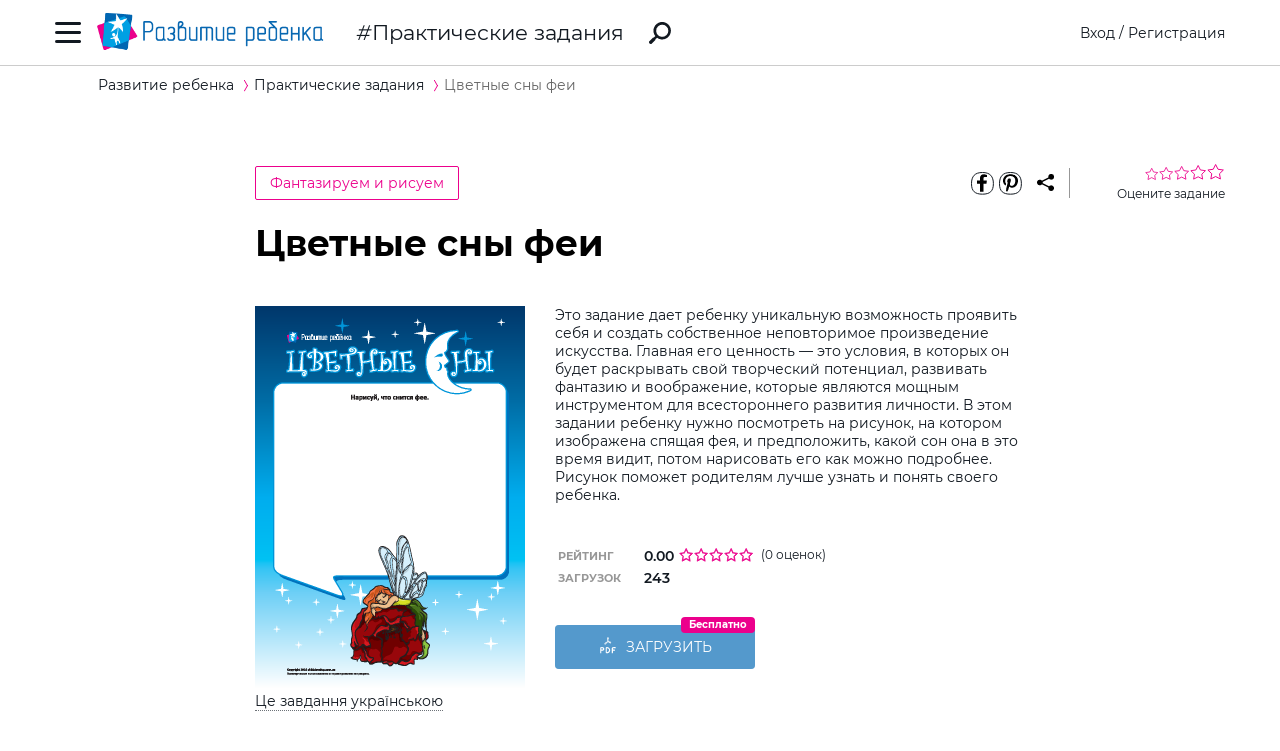

--- FILE ---
content_type: text/html; charset=utf-8
request_url: https://ru.childdevelop.com.ua/worksheets/2156/
body_size: 13479
content:
<!DOCTYPE html>
<html class="no-js" lang="ru">
  <head>
    <meta charset="utf-8" />
    <meta name="viewport" content="width=device-width, initial-scale=1" />
    <title>Цветные сны феи – распечатать задание Фантазируем и рисуем скачать карточки в PDF на childdevelop  – Развитие ребенка</title>
	<!-- 0.20170998573303 -->
	<meta name="referrer" content="unsafe-url">
	<!-- unsafe-url origin-when-cross-origin -->
	<meta name="last-modified" content="Fri, 16 Jan 2026 03:42:36 +0200" />
		<meta http-equiv="Expires" content="Fri, 16 Jan 2026 06:42:36 +0200" />
	<meta http-equiv="Content-language" content="ru-ua" >
	<!-- https://support.google.com/webmasters/answer/189077?hl=ru -->
						<meta name="title" content="Цветные сны феи – распечатать задание Фантазируем и рисуем скачать карточки в PDF на childdevelop  – Развитие ребенка" />			
<meta name="description" content="Задание, которое поможет ребенку развивать воображение и фантазию, раскрывать творческий потенциал и выражать себя" />
<meta name="keywords" content="скачать, загрузить, бесплатно, распечатать, задание, ребенок, воображение, фантазия, сны, потенциал, творчество, рисование, моторика" />
<meta property="og:url" content="https://ru.childdevelop.com.ua/worksheets/2156/" />
<meta property="og:type" content="article" />
<meta property="og:title" content="Цветные сны феи – распечатать задание Фантазируем и рисуем скачать карточки в PDF на childdevelop " />
<meta property="og:description" content="Задание, которое поможет ребенку развивать воображение и фантазию, раскрывать творческий потенциал и выражать себя" />
<meta property="og:site_name" content="Развитие ребенка" />
<meta property="og:locale" content="ru_UA" />
<meta property="fb:app_id" content="922433161123661" />
<meta property="og:image" content="https://ru.childdevelop.com.ua/doc/images/news/21/2159/ColorDreams_RUS_ru_Cover_e.png" />
<meta property="og:image:width" content="1200" />
<meta property="og:image:height" content="630" />
<meta property="og:image" content="https://ru.childdevelop.com.ua/doc/images/news/21/2159/ColorDreams_RUS_ru_Cover_m.png" />
<meta property="og:image:width" content="270" />
<meta property="og:image:height" content="382" />

<link rel="canonical" href="https://ru.childdevelop.com.ua/worksheets/2159/" />
<link rel="alternate" href="https://ru.childdevelop.com.ua/worksheets/2156/" hreflang="ru-ua" />
<link rel="alternate" href="https://childdevelop.info/worksheets/2156/" hreflang="ru-ru" />
<link rel="alternate" href="https://childdevelop.pl/worksheets/2156/" hreflang="pl" />
<link rel="alternate" href="https://childdevelop.com.ua/worksheets/2156/" hreflang="uk" />

    <link rel="alternate" type="application/rss+xml" title="Новости сайта в формате RSS" href="https://ru.childdevelop.com.ua/rss/news/" />
    <link rel="shortcut icon" type="image/x-icon" href="/doc/img/favicons/favicon.ico" />
    <link rel="apple-touch-icon" sizes="180x180" href="/doc/img/favicons/apple-touch-icon.png" />
    <link rel="apple-touch-icon" sizes="114x114" href="/doc/img/favicons/apple-touch-icon-114x114.png" />
    <link rel="apple-touch-icon" sizes="120x120" href="/doc/img/favicons/apple-touch-icon-120x120.png" />
    <link rel="apple-touch-icon" sizes="144x144" href="/doc/img/favicons/apple-touch-icon-144x144.png" />
    <link rel="apple-touch-icon" sizes="152x152" href="/doc/img/favicons/apple-touch-icon-152x152.png" />
    <link rel="icon" type="image/png" href="/doc/img/favicons/favicon-32x32.png" sizes="32x32" />
    <link rel="icon" type="image/png" href="/doc/img/favicons/favicon-16x16.png" sizes="16x16" />
    <link rel="manifest" href="/doc/img/favicons/manifest.json" />
    <meta name="msapplication-config" content="/doc/img/favicons/browserconfig.xml" />

    <link rel="stylesheet" href="/doc/styles/swiper.css">
    <link rel="stylesheet" href="/doc/styles/styles.css?v=2026011603">
    <link rel="stylesheet" href="/doc/styles/worksheets.css?v=2026011603">
    <link rel="stylesheet" href="/doc/styles/worksheets-2.css?v=2026011603">
    <link rel="stylesheet" href="/doc/styles/articles.css">
	
	

<!--Admixer-->


<!-- Google Tag Manager -->
<script>(function(w,d,s,l,i){w[l]=w[l]||[];w[l].push({'gtm.start':
new Date().getTime(),event:'gtm.js'});var f=d.getElementsByTagName(s)[0],
j=d.createElement(s),dl=l!='dataLayer'?'&l='+l:'';j.async=true;j.src=
'https://www.googletagmanager.com/gtm.js?id='+i+dl;f.parentNode.insertBefore(j,f);
})(window,document,'script','dataLayer','GTM-M9KNP83');</script>
<!-- End Google Tag Manager -->
<!-- Global site tag (gtag.js) - Google AdWords: 1037057483 -->
<!-- <script async src="https://www.googletagmanager.com/gtag/js?id=AW-1037057483"></script> -->
<script>
  window.dataLayer = window.dataLayer || [];
  function gtag(){dataLayer.push(arguments);}
  gtag('js', new Date());
  gtag('config', 'AW-1037057483');
</script>



</head>
<body class="worksheets">


<!-- Google Tag Manager (noscript) -->
<noscript><iframe src="https://www.googletagmanager.com/ns.html?id=GTM-M9KNP83"
height="0" width="0" style="display:none;visibility:hidden"></iframe></noscript>
<!-- End Google Tag Manager (noscript) -->

 

<!-- menu/ -->

<!-- news - menu - 6091 -->
    <!-- MAIN MENU START -->
    <div class="main-menu main-menu__hidden">
      <div class="main-menu_background"></div>
      <div class="main-menu_panel">
        <button class="main-menu_close-btn" title="Закрыть меню"></button>

        <div class="main-menu_lang-switcher-slot">
          <div class="lang-switcher">
            <button class="lang-switcher_btn" title="Выбрать язык">RU</button>
            <ul>
              <li><a href="https://childdevelop.com.ua/worksheets/2156/" hreflang="uk" title="Українською">UA</a></li>
              <li><a href="#" hreflang="ru" title="По-русски">RU</a></li>
            </ul>
          </div>
        </div>

        <div class="main-menu_logo">
          <a href="/" title="Перейти на главную страницу">
            <img class="main-menu_logo-img" src="/doc/img/header-logo.png" width="230" height="45" alt="Логотип проекта «Развитие ребенка»" />
          </a>
        </div>

<nav class="main-menu_menu">
  <ul>
	<li>
	  <a href="/"  title="Перейти на главную страницу">Главная</a>
	</li>
    <li>
        <a href="/worksheets/" class="current" title="Практические задания">Практические задания</a>
    </li>
    <li>
        <a href="/generator/"  title="Генераторы заданий">Генераторы заданий</a>
    </li>
    <li>
        <a href="/programs/"  title="Программы обучения">Программы обучения</a>
    </li>
    <li>
        <a href="/diploma/"  title="Дипломы">Дипломы</a>
    </li>
    <li>
        <a href="/workbooks/"  title="Рабочие тетради">Рабочие тетради</a>
    </li>
    <li>
        <a href="/practice/"  title="Эксперименты и творчество">Эксперименты и творчество</a>
    </li>
    <li>
        <a href="/articles/"  title="Статьи">Статьи</a>
    </li>
  </ul>
</nav>

        <div class="main-menu_premium-btn-slot">
          <a class="btn btn__light" href="/premium.html">Купить PREMIUM</a>
        </div>

        <div class="main-menu_social-links-slot">
          <div class="social-links">
            <div class="social-links_title">МЫ В СОЦСЕТЯХ</div>
            <ul class="social-links_list">
              <li>
                <a href="https://www.facebook.com/childdevelop.com.ua" title="Перейти на нашу страницу в Facebook" target="_blank" rel="nofollow">
                  <span class="social-icon social-icon__facebook"></span>
                </a>
              </li>
              <li>
                <a href="https://www.pinterest.ru/chdevelop/" title="Перейти на нашу страницу в Pinterests" target="_blank" rel="nofollow">
                  <span class="social-icon social-icon__pinterest"></span>
                </a>
              </li>

            </ul>
          </div>
        </div>
      </div>
    </div>
    <!-- MAIN MENU END -->


<!-- menu 0.00104 c. -->

<!-- /menu -->

    <!-- HEADER START -->
    <header class="header header__bordered">
      <div class="container">
        <div class="header_row">
          <button class="header_burger-btn" title="Открыть главное меню"></button>
          <div class="header_logo">
            <a href="/" title="Перейти на главную страницу">
              <img class="header_logo-img" src="/doc/img/header-logo.png" width="230" height="45" alt="Логотип проекта «Развитие ребенка»" />
            </a>
          </div>
		  
					<a href="/worksheets/" class="header_page-name" >Практические задания</a>
				  
          <a href="/google_search.html" class="header_search-link" title="Перейти к поиску">
            <svg xmlns="http://www.w3.org/2000/svg" style="display: none">
              <defs></defs>
              <symbol id="search-icon" viewBox="0 0 22 22">
                <path id="Shape" d="M.42,19.17,3.6,16a1.47,1.47,0,0,1,1.11-.42l1.53-1.53A8.74,8.74,0,1,1,8,15.77L6.43,17.3A1.45,1.45,0,0,1,6,18.41L2.84,21.57a1.45,1.45,0,0,1-2.06,0l-.35-.35A1.45,1.45,0,0,1,.42,19.17Zm8.51-6.09a6.08,6.08,0,1,0,0-8.62A6.09,6.09,0,0,0,8.93,13.08Z"/>
              </symbol>
            </svg>
            <svg class="header_search-logo" width="22" height="22">
              <use xlink:href="#search-icon"></use>
            </svg>
          </a>

          <div class="header_login-bar-slot nouser">
            <div class="login-bar">
              <button class="btn btn__link-like login-bar_login-btn" onclick="openModal('#login-modal')" title="Войти">Вход</button>
              <span class="login-bar_separator">/</span>
              <button class="btn btn__link-like login-bar_register-btn" onclick="openModal('#registration-modal')" title="Создать аккаунт">Регистрация</button>
            </div>
          </div>

          <div class="header_login-bar-slot isuser">
            <div class="user-bar">
              <button class="user-bar_user-info" aria-haspopup="true">
                <div class="user-bar_username username">Username</div>
				<div class="user-bar_premium"></div>
                <div class="user-bar_avatar-slot">
                  <div class="avatar cur"></div>
                </div>
                <div class="user-bar_show-menu-icon"></div>
              </button>
              <div class="user-bar_menu-bg"></div>
              <div class="user-bar_menu">
                <ul>
                  <li><a href="https://childdevelop.com.ua/users/?do=profile" rel="nofollow"> Мой профиль </a></li>
                  <li class="nopremium"><a href="/premium.html"> Купить PREMIUM </a></li>
                  <li><a href="https://childdevelop.com.ua/users/?do=logout" rel="nofollow"> Выйти </a></li>
                </ul>
              </div>
            </div>
          </div>
		  
        </div>
      </div>
    </header>
    <!-- HEADER END -->

    <main class="content">
<!-- breadcrumbs/ -->

<!-- news - breadcrumbs - 6092 -->
<!-- BREADCRUMBS START -->
<div class="breadcrumbs">
	<div class="container">
	  <div class="row">
		<div class="col-12">
		<ul class="breadcrumbs_list" itemscope="" itemtype="http://schema.org/BreadcrumbList">
			<li class="breadcrumbs_item breadcrumbs_item__home" itemprop="itemListElement" itemscope="" itemtype="http://schema.org/ListItem">
				<a itemprop="item" href="/">
				<span itemprop="name">Развитие ребенка</span></a>
				<meta itemprop="position" content="1" />
			</li>
			<li class="breadcrumbs_item" itemprop="itemListElement" itemscope="" itemtype="http://schema.org/ListItem">
				<a itemprop="item" href="/worksheets/">
				<span itemprop="name">Практические задания</span></a>
				<meta itemprop="position" content="2" />
			</li>
			<li class="breadcrumbs_item lastitem" itemprop="itemListElement" itemscope="" itemtype="http://schema.org/ListItem">
				<link itemprop="item" href="/worksheets/2156/" />
				<span itemprop="name">Цветные сны феи</span><!-- article -->
				<meta itemprop="position" content="3" />
			</li>
		</ul>
		</div>
	  </div>
	</div>
</div>
<!-- BREADCRUMBS END -->

<!-- breadcrumbs 0.00088 c. -->

<!-- /breadcrumbs -->

<!-- main/ -->
<div class="material">

<!-- news - show_limit - 6093 -->

<!-- setTitle ##Цветные сны феи – распечатать задание Фантазируем и рисуем скачать карточки в PDF на childdevelop ## -->
        <div class="container" itemscope itemtype="http://schema.org/Article">
			<meta itemprop="headline" content="Цветные сны феи" />
			<meta itemprop="description" content="Задание, которое поможет ребенку развивать воображение и фантазию, раскрывать творческий потенциал и выражать себя" />
			<meta itemprop="datePublished" content="2016-08-02 07:32:36" />
			<meta itemprop="dateModified" content="2016-08-04 02:39:29" />
			<meta itemprop="articleSection" content="Практические задания" />
			<meta itemprop="image" content="https://ru.childdevelop.com.ua/doc/images/news/21/2156/ColorDreams_RUS_ru-3_m.png" />
			<meta itemprop="author" content="Развитие ребенка" />
			<div itemscope itemprop="publisher" itemtype="http://schema.org/Organization">
				<meta itemprop="name" content="Развитие ребенка childdevelop" />
				<meta itemprop="url" content="https://ru.childdevelop.com.ua" />
				<div itemprop="logo" itemscope itemtype="https://schema.org/ImageObject">
					<link itemprop="contentUrl" href="/doc/img/header-logo.png" />
					<link itemprop="url" href="/doc/img/header-logo.png" />
					<meta itemprop="width" content="400" />
					<meta itemprop="height" content="78" />
				</div>
			</div>
			<!-- google_ad_section_start -->
			<time datetime="2016-08-02"></time>
			
          <div class="row">
            <div class="offset-2 col-10 offset-md-0 col-md-12">
              <div class="material_header">
				                <div class="material_cat-link-slot">
					<a href="/worksheets/tag-drawing-imagine_and_draw-skills-sortpop/" class="category-link" title="Перейти к категории «Фантазируем и рисуем»">
					  Фантазируем и рисуем
					</a>
				 </div>
				
<!--noindex-->
                <div class="material_share-links-slot">
                  <div class="share-links">
                    <ul class="share-links_list">
					  <li class="share-links_item">
						<a href="https://www.facebook.com/sharer.php?u=" class="share-links_link" title="Поделиться в Facebook" rel="nofollow"> <span class="social-icon social-icon__inverted social-icon__facebook" > </span>
						</a>
					  </li>
					  <li class="share-links_item">
						<a href="https://www.pinterest.com/pin/create/button/?url=" class="share-links_link" title="Поделиться в Pinterest" rel="nofollow"> <span class="social-icon social-icon__inverted social-icon__pinterest" > </span>
						</a>
					  </li>
                    </ul>
                    <button class="share-links_share-btn"></button>
                  </div>
                </div>
<!--/noindex-->

                <div class="rating rating__rate">
                  <div class="rating_stars">
                    <span class="rating_star"></span>
                    <span class="rating_star"></span>
                    <span class="rating_star"></span>
                    <span class="rating_star"></span>
                    <span class="rating_star"></span>
                  </div>
                  <div class="rating_details">Оцените задание</div>
                </div>
				
              </div>
            </div>
          </div>
          <div class="row">
            <div class="offset-2 col-8 offset-md-0 col-md-12">
              <h1>Цветные сны феи</h1>
              <div class="material_two-part-layout">
			                    <div class="material_image-part">
                  <figure>
                    <img class="material_main-image" src="https://ru.childdevelop.com.ua/doc/images/news/21/2156/ColorDreams_RUS_ru-3_m.png" width="270" height="382" itemprop="image" alt="Цветные сны феи" title="Цветные сны феи" />
		  

                  </figure>
                  <a href="https://childdevelop.com.ua/worksheets/2156/" class="material_download-img-link" title="завантажити завдання українською мовою" download >
                    Це завдання українською
                  </a>
                </div>
				                <div class="material_text-part">
                  <div class="material_description">
                    Это задание дает ребенку уникальную возможность проявить себя и создать собственное неповторимое произведение искусства. Главная его ценность — это условия, в которых он будет раскрывать свой творческий потенциал, развивать фантазию и воображение, которые являются мощным инструментом для всестороннего развития личности. В этом задании ребенку нужно посмотреть на рисунок, на котором изображена спящая фея, и предположить, какой сон она в это время видит, потом нарисовать его как можно подробнее. Рисунок поможет родителям лучше узнать и понять своего ребенка.
   
                  </div>
				  
                  <table class="material_attributes">
                    <tr class="material_attribute">
                      <td class="material_attribute-name">Рейтинг</td>
                      <td class="material_attribute-value">
                        <div class="computed-rating">
                          <div class="rating-wr">
                          <span class="computed-rating_value">0.00</span>
                          <div class="computed-rating_stars">
                            <!-- Progress calculating formula: rating * 100 / 5 -->
                            <div class="computed-rating_progress" style="background-image: linear-gradient( to right, #ec008c, #ec008c 0%, #fff 0%, #fff 100%);" ></div>
                          </div>
                          </div>
                          <span class="computed-rating_voters" >(0 оценок)</span >
                        </div>
                      </td>
                    </tr>

                    <tr class="material_attribute">
                      <td class="material_attribute-name">Загрузок</td>
                      <td class="material_attribute-value" id="received">243</td>
                    </tr>
                  </table>
<!-- ##### 155 ##### -->
<div class="material_actions">
<!--noindex-->
<!--10 заданий Бесплатно-->
<div class="chip-wrapper">
 <a id="xlimit" href="https://ru.childdevelop.com.ua/users/urlget/zBjj" class="btn btn__primary custom-btn btn__large btn__w200 btn__has-icon btn_flash" rel="nofollow" 
 onclick="if(!isUser()){openModal('#login-modal', 'Для загрузки авторизуйтесь');}else{checkXFile(this.href,'zBjj');}return false;" title="Загрузить файл!" download >
<svg width="20" height="20" class="pdf-icon" viewBox="0 0 20 21" fill="none" xmlns="http://www.w3.org/2000/svg" > 
	<use xlink:href="/doc/img/icons/pdf.svg#iconPdf"></use>
</svg> Загрузить</a> 
</a><span class="btn-chip">Бесплатно</span></div>



<!--/noindex-->
</div>
</div>

</div>

              <div class="material_tags-slot">
                <!-- material tags start -->
                <div class="material-tags">
                  <div class="material-tags_title">
                    Включено в тематические фильтры:
                  </div>
                  <ul class="material-tags_list" aria-label="Теги">
<li class="material-tags_item"><a class="material-tags_link" href="/worksheets/tag-detsad-sortpop/" title="Перейти к заданиям с тегом Дошкольники" >Дошкольники</a></li>

<li class="material-tags_item"><a class="material-tags_link" href="/worksheets/tag-preschool-sortpop/" title="Перейти к заданиям с тегом Подготовка к школе" >Подготовка к школе</a></li>

<li class="material-tags_item"><a class="material-tags_link" href="/worksheets/tag-klas1-sortpop/" title="Перейти к заданиям с тегом Первый класс" >Первый класс</a></li>

<li class="material-tags_item"><a class="material-tags_link" href="/worksheets/tag-klas2-sortpop/" title="Перейти к заданиям с тегом Второй класс" >Второй класс</a></li>

<li class="material-tags_item"><a class="material-tags_link" href="/worksheets/tag-klas3-sortpop/" title="Перейти к заданиям с тегом Третий класс" >Третий класс</a></li>

<li class="material-tags_item"><a class="material-tags_link" href="/worksheets/tag-klas4-sortpop/" title="Перейти к заданиям с тегом Четвертый класс" >Четвертый класс</a></li>

<li class="material-tags_item"><a class="material-tags_link" href="/worksheets/tag-skills-sortpop/" title="Перейти к заданиям с тегом Общие компетенции" >Общие компетенции</a></li>

<li class="material-tags_item"><a class="material-tags_link" href="/worksheets/tag-drawing-skills-sortpop/" title="Перейти к заданиям с тегом Рисование" >Рисование</a></li>

<li class="material-tags_item"><a class="material-tags_link" href="/worksheets/tag-imagination-skills-sortpop/" title="Перейти к заданиям с тегом Воображение" >Воображение</a></li>

<li class="material-tags_item"><a class="material-tags_link" href="/worksheets/tag-free-sortpop/" title="Перейти к заданиям с тегом Бесплатные задания" >Бесплатные задания</a></li>

<li class="material-tags_item"><a class="material-tags_link" href="/worksheets/tag-drawing-imagine_and_draw-skills-sortpop/" title="Перейти к заданиям с тегом Фантазируем и рисуем" >Фантазируем и рисуем</a></li>

<li class="material-tags_item"><a class="material-tags_link" href="/worksheets/tag-4year-detsad-sortpop/" title="Перейти к заданиям с тегом 4 года" >4 года</a></li>

<li class="material-tags_item"><a class="material-tags_link" href="/worksheets/tag-5year-detsad-sortpop/" title="Перейти к заданиям с тегом 5 лет" >5 лет</a></li>

<li class="material-tags_item"><a class="material-tags_link" href="/worksheets/tag-6year-detsad-sortpop/" title="Перейти к заданиям с тегом 6 лет" >6 лет</a></li>

<li class="material-tags_item"><a class="material-tags_link crosstag" href="/worksheets/tag-detsad-drawing-imagine_and_draw-skills-sortpop/" title="Перейти к заданиям с тегом Фантазируем и рисуем / Дошкольники" >Фантазируем и рисуем / Дошкольники</a></li>

<li class="material-tags_item"><a class="material-tags_link crosstag" href="/worksheets/tag-drawing-imagine_and_draw-preschool-skills-sortpop/" title="Перейти к заданиям с тегом Фантазируем и рисуем / Подготовка к школе" >Фантазируем и рисуем / Подготовка к школе</a></li>

<li class="material-tags_item"><a class="material-tags_link crosstag" href="/worksheets/tag-drawing-imagine_and_draw-klas1-skills-sortpop/" title="Перейти к заданиям с тегом Фантазируем и рисуем / Первый класс" >Фантазируем и рисуем / Первый класс</a></li>

<li class="material-tags_item"><a class="material-tags_link crosstag" href="/worksheets/tag-drawing-imagine_and_draw-klas2-skills-sortpop/" title="Перейти к заданиям с тегом Фантазируем и рисуем / Второй класс" >Фантазируем и рисуем / Второй класс</a></li>

<li class="material-tags_item"><a class="material-tags_link crosstag" href="/worksheets/tag-drawing-imagine_and_draw-klas3-skills-sortpop/" title="Перейти к заданиям с тегом Фантазируем и рисуем / Третий класс" >Фантазируем и рисуем / Третий класс</a></li>

<li class="material-tags_item"><a class="material-tags_link crosstag" href="/worksheets/tag-drawing-imagine_and_draw-klas4-skills-sortpop/" title="Перейти к заданиям с тегом Фантазируем и рисуем / Четвертый класс" >Фантазируем и рисуем / Четвертый класс</a></li>

<li class="material-tags_item"><a class="material-tags_link crosstag" href="/worksheets/tag-drawing-free-imagine_and_draw-skills-sortpop/" title="Перейти к заданиям с тегом Фантазируем и рисуем / Бесплатные задания" >Фантазируем и рисуем / Бесплатные задания</a></li>

<li class="material-tags_item"><a class="material-tags_link crosstag" href="/worksheets/tag-4year-detsad-drawing-imagine_and_draw-skills-sortpop/" title="Перейти к заданиям с тегом Фантазируем и рисуем / 4 года" >Фантазируем и рисуем / 4 года</a></li>

<li class="material-tags_item"><a class="material-tags_link crosstag" href="/worksheets/tag-5year-detsad-drawing-imagine_and_draw-skills-sortpop/" title="Перейти к заданиям с тегом Фантазируем и рисуем / 5 лет" >Фантазируем и рисуем / 5 лет</a></li>

<li class="material-tags_item"><a class="material-tags_link crosstag" href="/worksheets/tag-6year-detsad-drawing-imagine_and_draw-skills-sortpop/" title="Перейти к заданиям с тегом Фантазируем и рисуем / 6 лет" >Фантазируем и рисуем / 6 лет</a></li>

                  </ul>
                </div>
                <!-- material tags end -->
              </div>

            <!-- <p class="orfograf"></p> -->
			
            </div>
          </div>
		  <!-- google_ad_section_end -->
        </div>

        <nav class="related-materials" aria-labelledby="others-from-a-set">
          <div class="container">
            <div class="row">
              <div class="offset-2 col-8 offset-md-0 col-md-12">
                <div class="related-materials_title" id="others-from-a-set">
				                  Другие задания этого комплекта:
				                </div>
              </div>
			  
              <div class="material-slider">
                <div class="swiper-container">
                  <div class="swiper-wrapper">
                    <div class="swiper-slide">
                      <div class="material-card" aria-labelledby="material-name-1" aria-describedby="material-description-1" >
                        <a href="/worksheets/2158/" class="material-card_img-link" title="Перейти к заданию Цветные сны инопланетянина" >
                          <img class="material-card_img" src="https://ru.childdevelop.com.ua/doc/images/news/21/2158/ColorDreams_RUS_ru-1_m.png" alt="Цветные сны инопланетянина" width="270" height="380"/>
                        </a>
                      </div>
                    </div>
                    <div class="swiper-slide">
                      <div class="material-card" aria-labelledby="material-name-2" aria-describedby="material-description-2" >
                        <a href="/worksheets/2157/" class="material-card_img-link" title="Перейти к заданию Цветные сны эльфа" >
                          <img class="material-card_img" src="https://ru.childdevelop.com.ua/doc/images/news/21/2157/ColorDreams_RUS_ru-2_m.png" alt="Цветные сны эльфа" width="270" height="380"/>
                        </a>
                      </div>
                    </div>
                    <div class="swiper-slide">
                      <div class="material-card" aria-labelledby="material-name-4" aria-describedby="material-description-4" >
                        <a href="/worksheets/2155/" class="material-card_img-link" title="Перейти к заданию Цветные сны дракона" >
                          <img class="material-card_img" src="https://ru.childdevelop.com.ua/doc/images/news/21/2155/ColorDreams_RUS_ru-4_m.png" alt="Цветные сны дракона" width="270" height="380"/>
                        </a>
                      </div>
                    </div>
                    <div class="swiper-slide">
                      <div class="material-card" aria-labelledby="material-name-5" aria-describedby="material-description-5" >
                        <a href="/worksheets/2154/" class="material-card_img-link" title="Перейти к заданию Цветные сны разведчика" >
                          <img class="material-card_img" src="https://ru.childdevelop.com.ua/doc/images/news/21/2154/ColorDreams_RUS_ru-5_m.png" alt="Цветные сны разведчика" width="270" height="380"/>
                        </a>
                      </div>
                    </div>
                    <div class="swiper-slide">
                      <div class="material-card" aria-labelledby="material-name-6" aria-describedby="material-description-6" >
                        <a href="/worksheets/2153/" class="material-card_img-link" title="Перейти к заданию Цветные сны крокодила" >
                          <img class="material-card_img" src="https://ru.childdevelop.com.ua/doc/images/news/21/2153/ColorDreams_RUS_ru-6_m.png" alt="Цветные сны крокодила" width="270" height="380"/>
                        </a>
                      </div>
                    </div>
                    <div class="swiper-slide">
                      <div class="material-card" aria-labelledby="material-name-7" aria-describedby="material-description-7" >
                        <a href="/worksheets/2152/" class="material-card_img-link" title="Перейти к заданию Цветные сны царевича" >
                          <img class="material-card_img" src="https://ru.childdevelop.com.ua/doc/images/news/21/2152/ColorDreams_RUS_ru-7_m.png" alt="Цветные сны царевича" width="270" height="380"/>
                        </a>
                      </div>
                    </div>
                    <div class="swiper-slide">
                      <div class="material-card" aria-labelledby="material-name-8" aria-describedby="material-description-8" >
                        <a href="/worksheets/2151/" class="material-card_img-link" title="Перейти к заданию Цветные сны русалки" >
                          <img class="material-card_img" src="https://ru.childdevelop.com.ua/doc/images/news/21/2151/ColorDreams_RUS_ru-8_m.png" alt="Цветные сны русалки" width="270" height="380"/>
                        </a>
                      </div>
                    </div>
                    <div class="swiper-slide">
                      <div class="material-card" aria-labelledby="material-name-9" aria-describedby="material-description-9" >
                        <a href="/worksheets/2150/" class="material-card_img-link" title="Перейти к заданию Цветные сны мумии" >
                          <img class="material-card_img" src="https://ru.childdevelop.com.ua/doc/images/news/21/2150/ColorDreams_RUS_ru-9_m.png" alt="Цветные сны мумии" width="270" height="380"/>
                        </a>
                      </div>
                    </div>
                    <div class="swiper-slide">
                      <div class="material-card" aria-labelledby="material-name-10" aria-describedby="material-description-10" >
                        <a href="/worksheets/2149/" class="material-card_img-link" title="Перейти к заданию Цветные сны пирата" >
                          <img class="material-card_img" src="https://ru.childdevelop.com.ua/doc/images/news/21/2149/ColorDreams_RUS_ru-10_m.png" alt="Цветные сны пирата" width="270" height="380"/>
                        </a>
                      </div>
                    </div>
                    <div class="swiper-slide">
                      <div class="material-card" aria-labelledby="material-name-11" aria-describedby="material-description-11" >
                        <a href="/worksheets/2148/" class="material-card_img-link" title="Перейти к заданию Цветные сны робота" >
                          <img class="material-card_img" src="https://ru.childdevelop.com.ua/doc/images/news/21/2148/ColorDreams_RUS_ru-11_m.png" alt="Цветные сны робота" width="270" height="380"/>
                        </a>
                      </div>
                    </div>
                    <div class="swiper-slide">
                      <div class="material-card" aria-labelledby="material-name-12" aria-describedby="material-description-12" >
                        <a href="/worksheets/2147/" class="material-card_img-link" title="Перейти к заданию Цветные сны паучка" >
                          <img class="material-card_img" src="https://ru.childdevelop.com.ua/doc/images/news/21/2147/ColorDreams_RUS_ru-12_m.png" alt="Цветные сны паучка" width="270" height="380"/>
                        </a>
                      </div>
                    </div>
                    <div class="swiper-slide">
                      <div class="material-card" aria-labelledby="material-name-13" aria-describedby="material-description-13" >
                        <a href="/worksheets/2146/" class="material-card_img-link" title="Перейти к заданию Цветные сны акулы" >
                          <img class="material-card_img" src="https://ru.childdevelop.com.ua/doc/images/news/21/2146/ColorDreams_RUS_ru-13_m.png" alt="Цветные сны акулы" width="270" height="380"/>
                        </a>
                      </div>
                    </div>
                    <div class="swiper-slide">
                      <div class="material-card" aria-labelledby="material-name-14" aria-describedby="material-description-14" >
                        <a href="/worksheets/2145/" class="material-card_img-link" title="Перейти к заданию Цветные сны мальчика" >
                          <img class="material-card_img" src="https://ru.childdevelop.com.ua/doc/images/news/21/2145/ColorDreams_RUS_ru-14_m.png" alt="Цветные сны мальчика" width="270" height="380"/>
                        </a>
                      </div>
                    </div>
                    <div class="swiper-slide">
                      <div class="material-card" aria-labelledby="material-name-15" aria-describedby="material-description-15" >
                        <a href="/worksheets/2144/" class="material-card_img-link" title="Перейти к заданию Цветные сны стрекозы" >
                          <img class="material-card_img" src="https://ru.childdevelop.com.ua/doc/images/news/21/2144/ColorDreams_RUS_ru-15_m.png" alt="Цветные сны стрекозы" width="270" height="380"/>
                        </a>
                      </div>
                    </div>
                    <div class="swiper-slide">
                      <div class="material-card" aria-labelledby="material-name-16" aria-describedby="material-description-16" >
                        <a href="/worksheets/2143/" class="material-card_img-link" title="Перейти к заданию Цветные сны девочки" >
                          <img class="material-card_img" src="https://ru.childdevelop.com.ua/doc/images/news/21/2143/ColorDreams_RUS_ru-16_m.png" alt="Цветные сны девочки" width="270" height="380"/>
                        </a>
                      </div>
                    </div>
                    <div class="swiper-slide">
                      <div class="material-card" aria-labelledby="material-name-17" aria-describedby="material-description-17" >
                        <a href="/worksheets/2142/" class="material-card_img-link" title="Перейти к заданию Цветные сны кота" >
                          <img class="material-card_img" src="https://ru.childdevelop.com.ua/doc/images/news/21/2142/ColorDreams_RUS_ru-17_m.png" alt="Цветные сны кота" width="270" height="380"/>
                        </a>
                      </div>
                    </div>
                    <div class="swiper-slide">
                      <div class="material-card" aria-labelledby="material-name-18" aria-describedby="material-description-18" >
                        <a href="/worksheets/2141/" class="material-card_img-link" title="Перейти к заданию Цветные сны поросенка" >
                          <img class="material-card_img" src="https://ru.childdevelop.com.ua/doc/images/news/21/2141/ColorDreams_RUS_ru-18_m.png" alt="Цветные сны поросенка" width="270" height="380"/>
                        </a>
                      </div>
                    </div>
                    <div class="swiper-slide">
                      <div class="material-card" aria-labelledby="material-name-19" aria-describedby="material-description-19" >
                        <a href="/worksheets/2140/" class="material-card_img-link" title="Перейти к заданию Цветные сны волшебника" >
                          <img class="material-card_img" src="https://ru.childdevelop.com.ua/doc/images/news/21/2140/ColorDreams_RUS_ru-19_m.png" alt="Цветные сны волшебника" width="270" height="380"/>
                        </a>
                      </div>
                    </div>
                    <div class="swiper-slide">
                      <div class="material-card" aria-labelledby="material-name-20" aria-describedby="material-description-20" >
                        <a href="/worksheets/2139/" class="material-card_img-link" title="Перейти к заданию Цветные сны мамы" >
                          <img class="material-card_img" src="https://ru.childdevelop.com.ua/doc/images/news/21/2139/ColorDreams_RUS_ru-20_m.png" alt="Цветные сны мамы" width="270" height="380"/>
                        </a>
                      </div>
                    </div>
				  
                  </div>
                  <div class="swiper-button-prev"></div>
                  <div class="swiper-button-next"></div>
                </div>
              </div>	  
              <div class="offset-2 col-8 offset-md-0 col-md-12">
                <a href="/worksheets/2159/" class="btn btn__primary btn__large btn__fixed-width material_view-all-btn" title="смотреть весь комплект" >
                  смотреть весь комплект
                </a>
              </div>
            </div>
          </div>
        </nav>

<script>
var news_id = 2156; 
</script>

<!-- show_limit 0.02214 c. -->


<!-- news - other_img_publications - 6094 -->
	<nav class="related-materials" aria-labelledby="similar">
	  <div class="container">
		<div class="row">
		  <div class="offset-2 col-8 offset-md-0 col-md-12">
			<div class="related-materials_title" id="similar">
			  Похожие практические задания
			</div>
		  </div>
		  <div class="material-slider">
			<div class="swiper-container">
			  <div class="swiper-wrapper">

				<div class="swiper-slide">
				  <div class="material-card" aria-labelledby="material-name-03" aria-describedby="material-description-03" >
					<a href="/worksheets/10762/" title="Перейти к «ВАФЛЯ: пишем рассказ по шаблону»" >
					  <img class="material-card_img" src="https://ru.childdevelop.com.ua/doc/images/news/107/10762/wafla_ukr_ua_m.png" alt="ВАФЛЯ: пишем рассказ по шаблону" />
					</a>
					<div class="material-card_info">
										  <div class="material-card_category-wp"></div>
										  <a href="/worksheets/10762/" class="material-card_material-name" id="material-name-03" title="Перейти к «ВАФЛЯ: пишем рассказ по шаблону»" >
						ВАФЛЯ: пишем рассказ по шаблону
					  </a>
					  <div class="material-card_material-description" id="material-description-03" >
						Задание будет способствовать формированию речевой компетентности ребенка, развитию связной речи, умения выражать свои мысли
   
					  </div>
					  <a href="/worksheets/" class="read-more-link" title="Перейти к «ВАФЛЯ: пишем рассказ по шаблону»" >
						больше
					  </a>
					</div>
				  </div>
				</div>
				<div class="swiper-slide">
				  <div class="material-card" aria-labelledby="material-name-03" aria-describedby="material-description-03" >
					<a href="/worksheets/10755/" title="Перейти к «Создаем символ мира»" >
					  <img class="material-card_img" src="https://ru.childdevelop.com.ua/doc/images/news/107/10755/symbol-of-peace_ukr_ua_m.png" alt="Создаем символ мира" />
					</a>
					<div class="material-card_info">
										  <div class="material-card_category-wp"></div>
										  <a href="/worksheets/10755/" class="material-card_material-name" id="material-name-03" title="Перейти к «Создаем символ мира»" >
						Создаем символ мира
					  </a>
					  <div class="material-card_material-description" id="material-description-03" >
						Задание будет способствовать формированию общечеловеческих ценностей, социальной и гражданской компетентностей
   
					  </div>
					  <a href="/worksheets/" class="read-more-link" title="Перейти к «Создаем символ мира»" >
						больше
					  </a>
					</div>
				  </div>
				</div>
				<div class="swiper-slide">
				  <div class="material-card" aria-labelledby="material-name-03" aria-describedby="material-description-03" >
					<a href="/worksheets/10734/" title="Перейти к «Сортируем транспорт в зависимости от среды движения»" >
					  <img class="material-card_img" src="https://ru.childdevelop.com.ua/doc/images/news/107/10734/we-sort-transport_ukr_ua_m.png" alt="Сортируем транспорт в зависимости от среды движения" />
					</a>
					<div class="material-card_info">
										  <div class="material-card_category-wp"></div>
										  <a href="/worksheets/10734/" class="material-card_material-name" id="material-name-03" title="Перейти к «Сортируем транспорт в зависимости от среды движения»" >
						Сортируем транспорт в зависимости от среды движения
					  </a>
					  <div class="material-card_material-description" id="material-description-03" >
						Задание будет способствовать формированию представления о различных видах транспорта и их назначении
    
					  </div>
					  <a href="/worksheets/" class="read-more-link" title="Перейти к «Сортируем транспорт в зависимости от среды движения»" >
						больше
					  </a>
					</div>
				  </div>
				</div>
				<div class="swiper-slide">
				  <div class="material-card" aria-labelledby="material-name-03" aria-describedby="material-description-03" >
					<a href="/worksheets/10696/" title="Перейти к «Профессор в Хогвортсе: фантазируем и описываем»" >
					  <img class="material-card_img" src="https://ru.childdevelop.com.ua/doc/images/news/106/10696/professor-at-hogwarts_ukr_ua_m.png" alt="Профессор в Хогвортсе: фантазируем и описываем" />
					</a>
					<div class="material-card_info">
										  <div class="material-card_category-wp"></div>
										  <a href="/worksheets/10696/" class="material-card_material-name" id="material-name-03" title="Перейти к «Профессор в Хогвортсе: фантазируем и описываем»" >
						Профессор в Хогвортсе: фантазируем и описываем
					  </a>
					  <div class="material-card_material-description" id="material-description-03" >
						Задание будет способствовать развитию творческого мышления, воображения и фантазии
   
					  </div>
					  <a href="/worksheets/" class="read-more-link" title="Перейти к «Профессор в Хогвортсе: фантазируем и описываем»" >
						больше
					  </a>
					</div>
				  </div>
				</div>
				<div class="swiper-slide">
				  <div class="material-card" aria-labelledby="material-name-03" aria-describedby="material-description-03" >
					<a href="/worksheets/10680/" title="Перейти к «Запасливая сорока: размышляем и рисуем»" >
					  <img class="material-card_img" src="https://ru.childdevelop.com.ua/doc/images/news/106/10680/piet_ukr_ua_m.png" alt="Запасливая сорока: размышляем и рисуем" />
					</a>
					<div class="material-card_info">
										  <div class="material-card_category-wp"></div>
										  <a href="/worksheets/10680/" class="material-card_material-name" id="material-name-03" title="Перейти к «Запасливая сорока: размышляем и рисуем»" >
						Запасливая сорока: размышляем и рисуем
					  </a>
					  <div class="material-card_material-description" id="material-description-03" >
						Задание будет способствовать развитию аналитического и креативного мышления, графических навыков
   
					  </div>
					  <a href="/worksheets/" class="read-more-link" title="Перейти к «Запасливая сорока: размышляем и рисуем»" >
						больше
					  </a>
					</div>
				  </div>
				</div>
				<div class="swiper-slide">
				  <div class="material-card" aria-labelledby="material-name-03" aria-describedby="material-description-03" >
					<a href="/worksheets/10669/" title="Перейти к «Истории в рисунках: учимся сторителлингу»" >
					  <img class="material-card_img" src="https://ru.childdevelop.com.ua/doc/images/news/106/10669/stories-in-pictures_ukr_ua_m.png" alt="Истории в рисунках: учимся сторителлингу" />
					</a>
					<div class="material-card_info">
										  <div class="material-card_category-wp"></div>
										  <a href="/worksheets/10669/" class="material-card_material-name" id="material-name-03" title="Перейти к «Истории в рисунках: учимся сторителлингу»" >
						Истории в рисунках: учимся сторителлингу
					  </a>
					  <div class="material-card_material-description" id="material-description-03" >
						Задание будет способствовать развитию креативного мышления, связной речи, умения интерпретировать изображения
   
					  </div>
					  <a href="/worksheets/" class="read-more-link" title="Перейти к «Истории в рисунках: учимся сторителлингу»" >
						больше
					  </a>
					</div>
				  </div>
				</div>
				<div class="swiper-slide">
				  <div class="material-card" aria-labelledby="material-name-03" aria-describedby="material-description-03" >
					<a href="/worksheets/10665/" title="Перейти к «Как приручить дракона: читаем пиктограммы »" >
					  <img class="material-card_img" src="https://ru.childdevelop.com.ua/doc/images/news/106/10665/how-to-tame-a-dragon_ukr_ua_m.png" alt="Как приручить дракона: читаем пиктограммы " />
					</a>
					<div class="material-card_info">
										  <div class="material-card_category-wp"></div>
										  <a href="/worksheets/10665/" class="material-card_material-name" id="material-name-03" title="Перейти к «Как приручить дракона: читаем пиктограммы »" >
						Как приручить дракона: читаем пиктограммы 
					  </a>
					  <div class="material-card_material-description" id="material-description-03" >
						Задание будет способствовать развитию креативного мышления, связной речи, умения интерпретировать изображения
   
					  </div>
					  <a href="/worksheets/" class="read-more-link" title="Перейти к «Как приручить дракона: читаем пиктограммы »" >
						больше
					  </a>
					</div>
				  </div>
				</div>
				<div class="swiper-slide">
				  <div class="material-card" aria-labelledby="material-name-03" aria-describedby="material-description-03" >
					<a href="/worksheets/10613/" title="Перейти к «Украшаем замок: изготавливаем аппликацию »" >
					  <img class="material-card_img" src="https://ru.childdevelop.com.ua/doc/images/news/106/10613/decorate-the-castle_ukr_ua_m.png" alt="Украшаем замок: изготавливаем аппликацию " />
					</a>
					<div class="material-card_info">
										  <div class="material-card_category-wp"></div>
										  <a href="/worksheets/10613/" class="material-card_material-name" id="material-name-03" title="Перейти к «Украшаем замок: изготавливаем аппликацию »" >
						Украшаем замок: изготавливаем аппликацию 
					  </a>
					  <div class="material-card_material-description" id="material-description-03" >
						Задание будет способствовать развитию моторики руки, воображения, фантазии
    
					  </div>
					  <a href="/worksheets/" class="read-more-link" title="Перейти к «Украшаем замок: изготавливаем аппликацию »" >
						больше
					  </a>
					</div>
				  </div>
				</div>
					
			  </div>				  
			  <div class="swiper-button-prev"></div>
			  <div class="swiper-button-next"></div>				  
			</div>
		  </div>
		  <div class="offset-2 col-8 offset-md-0 col-md-12">
			<a href="/worksheets/" class="btn btn__primary btn__large btn__fixed-width material_view-all-btn" >
			  смотреть все задания
			</a>
		  </div>
		</div>
	  </div>
	</nav>

<!-- other_img_publications 0.167 c. -->


<!-- articles -  - 6095 -->
<!-- LINKED ARTICLES START -->
<nav class="linked-articles">
  <div class="container">
	<div class="row">
	  <div class="offset-2 col-8 offset-md-0 col-md-12">
		<div class="linked-articles_title">Актуальные публикации</div>
	  </div>
	</div>

	<div class="row">
	  <div class="offset-2 col-8 offset-md-0 col-md-12">
		<ul class="linked-articles_list">
		  <li class="linked-articles_item">
			<a class="linked-articles_link" href="https://bit.ly/3BsqBMY" rel="nofollow">
			  <img class="linked-articles_img" src="https://ru.childdevelop.com.ua/doc/images/articles/1/101/printer.jpg" alt="" />
			  <div class="linked-articles_description">
				<div class="linked-articles_name">ПЕЧАТАЙТЕ ЗАДАНИЯ</div>
				<div class="linked-articles_details">
				  Задание на бумаге помогает ребенку развивать сразу несколько важных навыков. 
				</div>
			  </div>
			</a>
		  </li>

		  <li class="linked-articles_item">
			<a class="linked-articles_link" href="https://bit.ly/3hT7kNh" rel="nofollow">
			  <img class="linked-articles_img" src="https://ru.childdevelop.com.ua/doc/images/articles/1/101/colouring.jpg" alt="" />
			  <div class="linked-articles_description">
				<div class="linked-articles_name">АНАГРАММЫ</div>
				<div class="linked-articles_details">
				  Исследования мозга после решения анаграмм дают вдохновляющие результаты. 
				</div>
			  </div>
			</a>
		  </li>

		  <li class="linked-articles_item">
			<a class="linked-articles_link" href="https://bit.ly/3kA4GxA" rel="nofollow">
			  <img class="linked-articles_img" src="https://ru.childdevelop.com.ua/doc/images/articles/1/101/calligraphy.jpg" alt="" />
			  <div class="linked-articles_description">
				<div class="linked-articles_name">КАЛЛИГРАФИЯ</div>
				<div class="linked-articles_details">
				  Относитесь к первым успехам ребенка как к фундаменту будущего творчества. 
				</div>
			  </div>
			</a>
		  </li>

		  <li class="linked-articles_item">
			<a class="linked-articles_link" href="https://bit.ly/3ziib9d" rel="nofollow">
			  <img class="linked-articles_img" src="https://ru.childdevelop.com.ua/doc/images/articles/1/101/time_mngmnt.jpg" alt="" />
			  <div class="linked-articles_description">
				<div class="linked-articles_name">ТАЙМ-МЕНЕДЖМЕНТ</div>
				<div class="linked-articles_details">
				  Тайм-менеджмент – навык, который важно развивать у ребенка с раннего возраста. 
				</div>
			  </div>
			</a>
		  </li>
		</ul>
	  </div>
	</div>
	
  </div>
</nav>
<!-- LINKED ARTICLES END -->


<!-- art_id=101 -->

<!--  0.00055 c. -->


<!-- comments - form_comments - 6096 -->
<!-- MATERIAL FEEDBACK START -->
<div class="material-feedback">
	<div class="container">
	  <div class="row">
		<div class="offset-2 col-8 offset-md-0 col-md-12">
		  <div class="material-feedback_title">Понравилось задание — оставьте отзыв</div>		</div>
	  </div>
	  <div class="row">
		<div class="offset-2 col-8 offset-md-0 col-md-12">
		  <div class="comment">
			<div class="comment_avatar-slot">
			  <div class="avatar cur"></div>
			</div>
			<div class="comment_user-name username">Гость</div>
			<div class="comment_info">
			  <div class="comment_rate-slot">
				<div id="rating_com" class="rating rating__rate">
				  <div class="rating_stars">
					<div class="rating_star"></div>
					<div class="rating_star"></div>
					<div class="rating_star"></div>
					<div class="rating_star"></div>
					<div class="rating_star"></div>
				  </div>
				  <div class="rating_details">Оцените материал</div>
				</div>
			  </div>
			</div>
		  </div>
		  <form onsubmit="return false;" class="material-feedback_form" action="/users/coments/" method="POST" enctype="multipart/form-data">
			<textarea class="material-feedback_comment-field" name="text" id="comment-field" rows="6" placeholder="Ваш текст..." maxlength="1000"></textarea>
			<div class="material-feedback_counter">
			  Осталось <span class="material-feedback_counter-value">1000</span> символов
			</div>
			<div class="material-feedback_submit-btn-slot">
			  <button class="btn btn__primary btn__large" data-id="0" data-nid="0">опубликовать</button>
			</div>
		  </form>
		  <div class="result"></div>

<script type="text/javascript">
var news_id = 2156;
var path = "/worksheets/";
var page = "article";
var list = "0";
var section = 11;
</script>

<div class="material-feedback_comments">
  <ul class="comments comments__tree">
   </ul>
</div>

		</div>
	  </div>
	</div>
</div>
<!-- MATERIAL FEEDBACK END -->

<!-- form_comments 0.00272 c. -->


<!-- news - new_articles - 6097 -->
<!-- RELATED ARTICLES START -->
<div class="related-articles">
	<div class="container">
	  <div class="row">
		<div class="col-12">
		  <div class="related-articles_title">Новые статьи</div>
		</div>
	  </div>
	  <div class="row">

		<div class="col-3 col-md-6 col-xs-12">
		  <div class="article-card" aria-labelledby="m-61-title" aria-describedby="m-61-description" >
			<a href="/articles/psychology/6035/" class="article-card_picture-link" title="Перейти к статье «Психология ребенка»" >
			  <img src="https://ru.childdevelop.com.ua/doc/images/news/60/6035/341_m.png" class="article-card_img" alt="Почему подростки совершают сумасшедшие поступки? " height="370" width="243" />
			</a>
			<div class="article-card_info">
			  <div class="article-card_header">
				<a href="/articles/psychology/" class="category-link" title="Перейти к категории «Психология ребенка»" >Психология ребенка</a>
			  </div>
			  <div class="article-card_title" id="m-61-title">
				<a href="/articles/psychology/6035/" title="Перейти к статьи «Почему подростки совершают сумасшедшие поступки? »" >
				  Почему подростки совершают сумасшедшие поступки? 
				</a>
			  </div>
			  <div class="article-card_description" id="m-60-description">
				Рискованное поведение подростков связано не только с гормонами, но и особенностями воспитания   
			  </div>
			  <div class="article-card_read-more-slot">
				<a href="/articles/psychology/6035/" class="read-more-link" title="Перейти к статье «Почему подростки совершают сумасшедшие поступки? »" >
				  читать далее
				</a>
			  </div>
			</div>
		  </div>
		</div>
		<div class="col-3 col-md-6 col-xs-12">
		  <div class="article-card" aria-labelledby="m-62-title" aria-describedby="m-62-description" >
			<a href="/articles/leisure/13853/" class="article-card_picture-link" title="Перейти к статье «Досуг и отдых»" >
			  <img src="https://ru.childdevelop.com.ua/doc/images/news/138/13853/998_m.png" class="article-card_img" alt="Летние каникулы для детей в Испании 2026" height="370" width="243" />
			</a>
			<div class="article-card_info">
			  <div class="article-card_header">
				<a href="/articles/leisure/" class="category-link" title="Перейти к категории «Досуг и отдых»" >Досуг и отдых</a>
			  </div>
			  <div class="article-card_title" id="m-62-title">
				<a href="/articles/leisure/13853/" title="Перейти к статьи «Летние каникулы для детей в Испании 2026»" >
				  Летние каникулы для детей в Испании 2026
				</a>
			  </div>
			  <div class="article-card_description" id="m-60-description">
				Летние каникулы для детей в Испании с ProCamp — это яркое лето, которое сочетает в себе море, эмоции, развитие и настоящую радость 
			  </div>
			  <div class="article-card_read-more-slot">
				<a href="/articles/leisure/13853/" class="read-more-link" title="Перейти к статье «Летние каникулы для детей в Испании 2026»" >
				  читать далее
				</a>
			  </div>
			</div>
		  </div>
		</div>
		<div class="col-3 col-md-6 col-xs-12">
		  <div class="article-card" aria-labelledby="m-63-title" aria-describedby="m-63-description" >
			<a href="/articles/upbring/1772/" class="article-card_picture-link" title="Перейти к статье «Воспитание ребенка»" >
			  <img src="https://ru.childdevelop.com.ua/doc/images/news/17/1772/1-boy-grandfather-are-walking-park-old-man-pl1__m.jpg" class="article-card_img" alt="Как создать в семье атмосферу эмпатии" height="370" width="243" />
			</a>
			<div class="article-card_info">
			  <div class="article-card_header">
				<a href="/articles/upbring/" class="category-link" title="Перейти к категории «Воспитание ребенка»" >Воспитание ребенка</a>
			  </div>
			  <div class="article-card_title" id="m-63-title">
				<a href="/articles/upbring/1772/" title="Перейти к статьи «Как создать в семье атмосферу эмпатии»" >
				  Как создать в семье атмосферу эмпатии
				</a>
			  </div>
			  <div class="article-card_description" id="m-60-description">
				Семь советов о том, что следует и чего не следует делать, чтобы создать в семье атмосферу эмпатии       
			  </div>
			  <div class="article-card_read-more-slot">
				<a href="/articles/upbring/1772/" class="read-more-link" title="Перейти к статье «Как создать в семье атмосферу эмпатии»" >
				  читать далее
				</a>
			  </div>
			</div>
		  </div>
		</div>
		<div class="col-3 col-md-6 col-xs-12">
		  <div class="article-card" aria-labelledby="m-64-title" aria-describedby="m-64-description" >
			<a href="/articles/health/4647/" class="article-card_picture-link" title="Перейти к статье «Здоровье ребенка»" >
			  <img src="https://ru.childdevelop.com.ua/doc/images/news/46/4647/child-kitchen-home-eating-vegetables-baby-smian_m.jpg" class="article-card_img" alt="Основные симптомы дефицита магния у детей" height="370" width="243" />
			</a>
			<div class="article-card_info">
			  <div class="article-card_header">
				<a href="/articles/health/" class="category-link" title="Перейти к категории «Здоровье ребенка»" >Здоровье ребенка</a>
			  </div>
			  <div class="article-card_title" id="m-64-title">
				<a href="/articles/health/4647/" title="Перейти к статьи «Основные симптомы дефицита магния у детей»" >
				  Основные симптомы дефицита магния у детей
				</a>
			  </div>
			  <div class="article-card_description" id="m-60-description">
				Дефицит магния опасен для физического и психического здоровья, потому важно его вовремя восполнить       
			  </div>
			  <div class="article-card_read-more-slot">
				<a href="/articles/health/4647/" class="read-more-link" title="Перейти к статье «Основные симптомы дефицита магния у детей»" >
				  читать далее
				</a>
			  </div>
			</div>
		  </div>
		</div>
		
	  </div>
	  <div class="row">
		<div class="col-12">
		  <div class="related-articles_view-all-btn-slot">
			<a href="/articles/" class="btn btn__primary btn__large btn__fixed-width" >Смотреть все статьи</a>
		  </div>
		</div>
	  </div>
	</div>
</div>
<!-- RELATED ARTICLES END -->

<!-- new_articles 0.00086 c. -->


<!-- news - seo_tabs_down - 6098 -->

<!-- seo_tabs_down 0.00184 c. -->


</div>
<!-- /main -->

    </main>

    <!-- FOOTER START -->
    <footer class="footer">
      <div class="container">
        <div class="row">
          <div class="col-3 offset-md-1 col-md-4 offset-sm-0 col-sm-6 col-xs-12" >
            <a class="footer_link-to-main" href="/" title="Перейти на главную страницу">
              <img class="footer_logo-img" src="/doc/img/header-logo.png" width="230" height="45" alt="Логотип проекта «Развитие ребенка»"/>
            </a>
            <div class="footer_non-republication">
              Копирование, тиражирование или распространение информации сайта 
              «Развитие ребенка» на любых носителях информации и в любом 
              виде запрещено.
            </div>
          </div>

          <nav class="footer_nav">
            <ul>
              <li>
                <a href="/privacy.html"> Политика конфиденциальности </a>
              </li>
              <li>
                <a href="/agreement.html"> Пользовательское соглашение </a>
              </li>
              <li>
                <a href="/support.html"> Поддержка пользователей </a>
              </li>
              <li>
                <a href="/about.html"> О проекте </a>
              </li>
              <li>
                <a href="/premium.html"> Премиум </a>
              </li>
              <li>
                <a href="/contacts.html"> Контакты </a>
              </li>
              <li>
                <a href="/sitemap.html"> Карта заданий </a>
              </li>
            </ul>
          </nav>

<!--noindex-->
          <div class="footer_social-links-wp">
            <div class="social-links">
              <div class="social-links_title">Следите за нами</div>
              <ul class="social-links_list">
				  <li>
					<a href="https://www.facebook.com/childdevelop.com.ua" title="Перейти на нашу страницу в Facebook" rel="nofollow">
					  <span class="social-icon social-icon__inverted social-icon__facebook"></span>
					</a>
				  </li>
				  <li>
					<a href="https://www.pinterest.com/chdevelop/" title="Перейти на нашу страницу в Pinterests" rel="nofollow">
					  <span class="social-icon social-icon__inverted social-icon__pinterest"></span>
					</a>
				  </li>
              </ul>
            </div>
          </div>
<!--/noindex-->

          <div class="col-4 offset-md-1 col-md-10 offset-sm-0 col-sm-8 col-xs-12">
            <div class="footer_subscribe-form-title">Подпишитесь на нас</div>
            <form action="https://childdevelop.com.ua/users/subscribe/" method="POST" class="footer_subscribe-form">
              <input class="footer_subscribe-input" type="text" name="email" />
              <button class="btn btn__primary subscribe_submit-btn" type="submit">Подписаться</button>
            </form>
          </div>
        </div>
        <div class="row">
          <div class="col-12 offset-md-1 col-md-10 offset-sm-0 col-sm-12">
            <hr />
            <div class="footer_copyright">&copy;&nbsp;2026 «Развитие ребенка»</div>
          </div>
        </div>
      </div>
    </footer>
    <!-- FOOTER END -->

    <!-- LOGIN MODAL START -->
    <div class="modal" role="dialog" id="login-modal" aria-labelledby="login-modal-title">
      <div class="modal_background"></div>
      <div class="modal_content">
        <button class="modal_close-btn" title="Закрыть" aria-label="Закрыть"></button>
        <div class="modal_header">
          <div class="modal_title" id="login-modal-title">Вход</div>
        </div>
        <div class="modal_body">
          <div class="login-dialog">
            <form class="modal-form" id="login-form" action="https://childdevelop.com.ua/users/?do=login&refrom=1" method="POST">
              <div class="compact-field compact-field__empty">
                <label for="login">E-mail</label>
                <input type="email" id="login" name="email" required />
              </div>
              <div class="compact-field compact-field__empty">
                <label for="password">Пароль</label>
                <input type="password" id="password" name="pass" />
			  </div>
              <button type="button" class="modal-form_remind-btn" onclick="openModal('#remind-modal')">
                Напомнить пароль!
              </button>
              <div class="modal-form_submit-slot">
                <button class="btn btn__primary btn__full-width" type="submit" for="login-form" >
                  Войти
                </button>
              </div>
            </form>
            <p class="login-dialog_social-login-title">
              Или с помощью соцсетей:
            </p>
            <div class="social-login">
              <ul>
              <li>
                <a href="https://childdevelop.com.ua/users/?provider=Facebook&refrom=1" rel="nofollow" title="Войти с помощью Facebook">
                  <span class="social-icon social-icon__facebook"></span>
                </a>
              </li>

              <li>
                <a href="https://childdevelop.com.ua/users/?provider=Twitter&refrom=1" rel="nofollow" title="Войти с помощью Twitter">
                  <span class="social-icon social-icon__twitter"></span>
                </a>
              </li>

              <li>
                <a href="https://childdevelop.com.ua/users/?provider=Google&refrom=1" rel="nofollow" title="Войти с помощью Google">
                  <span class="social-icon social-icon__google"></span>
                </a>
              </li>

              </ul>
            </div>
            <div class="modal_footer">
              Еще не зарегистрированы?
              <button class="modal_switch-modal-btn" title="Зарегистрировать новый аккаунт" onclick="openModal('#registration-modal')" >
                Зарегистрироваться
              </button>
            </div>
          </div>
        </div>
      </div>
    </div>
    <!-- LOGIN MODAL END -->

    <!-- REMIND MODAL START -->
    <div class="modal" role="dialog" id="remind-modal" aria-labelledby="remind-modal-title">
      <div class="modal_background"></div>
      <div class="modal_content">
        <button class="modal_close-btn" title="Закрыть" aria-label="Закрыть"></button>
        <div class="modal_main-massage" id="remind-modal-title">
          Укажите e-mail, на который будет отправлен пароль!
        </div>
        <div class="modal_body">
          <form class="modal-form" id="remind-form" action="https://childdevelop.com.ua/users/?do=recall" method="POST">
            <div class="compact-field compact-field__empty">
              <label for="remind-email">E-mail</label>
              <input type="email" id="remind-email" name="email" required />
            </div>

            <div class="remind-form_note">
              На этот e-mail адрес будет отправлена инструкция по восстановлению доступа.
            </div>
            <button class="btn btn__primary btn__full-width" type="submit" for="remind-form">
              Отправить
            </button>
          </form>
        </div>
      </div>
    </div>
    <!-- REMIND MODAL END -->

    <!-- REGISTRATION MODAL START -->
    <div class="modal" role="dialog" id="registration-modal" aria-labelledby="registration-modal-title">
      <div class="modal_background"></div>
      <div class="modal_content">
        <button class="modal_close-btn" title="Закрыть" aria-label="Закрыть" ></button>
        <div class="modal_header">
          <div class="modal_title" id="registration-modal-title">
            Регистрация
          </div>
        </div>
        <div class="modal_body">
          <form class="modal-form" id="registration-form" action="https://childdevelop.com.ua/users/?do=register" method="POST" >
            <div class="compact-field compact-field__empty">
              <label for="name">Имя</label>
              <input type="text" id="name" name="display_name" required />
            </div>
            <div class="compact-field compact-field__empty">
              <label for="registration-email">E-mail</label>
              <input type="email" id="registration-email" name="email" required />
            </div>
            <div class="compact-field compact-field__empty">
              <label for="registration-password">Пароль</label>
              <input type="password" id="registration-password" name="pass" required />
            </div>
			<!--
            <div class="compact-field compact-field__empty">
				<label for="registration-code">Код</label>
				<input type="text" id="registration-code" name="code" required size="10" autocomplete="off" class="" style="text-transform:uppercase;text-align:center;max-width:50%;">&nbsp;&nbsp;
				<div class="img-registration-code">
					<img src="https://childdevelop.com.ua/doc/img/get_code2.gif" title="Получить новый код" alt="Получить новый код" />
				</div>
            </div>
			-->
            <div class="remind-form_note remind-form_note__small">
              Регистрируясь - вы автоматически соглашаетесь с 
              <a href="/privacy.html">политикой&nbsp;конфиденциальности</a> и
              <a href="/agreement.html">условиями использования</a>
            </div>
            <div class="modal-form_submit-slot">
              <button class="btn btn__primary btn__full-width" type="submit" for="login-form" >
                Зарегистрироваться
              </button>
            </div>
          </form>
          <p class="login-dialog_social-login-title">
            Или с помощью соцсетей:
          </p>
          <div class="social-login">
            <ul>
              <li>
                <a href="https://childdevelop.com.ua/users/?provider=Facebook&refrom=1" rel="nofollow" title="Войти с помощью Facebook">
                  <span class="social-icon social-icon__facebook"></span>
                </a>
              </li>

              <li>
                <a href="https://childdevelop.com.ua/users/?provider=Twitter&refrom=1" rel="nofollow" title="Войти с помощью Twitter">
                  <span class="social-icon social-icon__twitter"></span>
                </a>
              </li>

              <li>
                <a href="https://childdevelop.com.ua/users/?provider=Google&refrom=1" rel="nofollow" title="Войти с помощью Google">
                  <span class="social-icon social-icon__google"></span>
                </a>
              </li>

            </ul>
          </div>
          <div class="modal_footer">
            Уже зарегистрированы?
            <button class="modal_switch-modal-btn" onclick="openModal('#login-modal')">
              Войти
            </button>
          </div>
        </div>
      </div>
    </div>
    <!-- REGISTRATION MODAL END -->
	
    <script src="/doc/scripts/vendor.js"></script>
    <script src="/doc/scripts/swiper.js"></script>
    <script src="/doc/scripts/bouncer.js"></script>
    <script src="/doc/scripts/modal.js?v=2026011603"></script>
    <script src="/doc/scripts/common.js?v=2026011603"></script>
    <script src="/doc/scripts/filter.js?v=2026011603"></script>
	
	
    <script src="/doc/scripts/1custom.js?v=202601160342"></script>
	
	<script type='text/javascript' src='https://platform-api.sharethis.com/js/sharethis.js#property=656f2fe564d64c00127f11c6&product=sop' async='async'></script>
	

<!-- simple -->
  </body>
</html>

<!-- page_id=32 article | z=5 -->
<!-- /worksheets/2156/index.html от 16-01-2026 03:42:36 new -->
